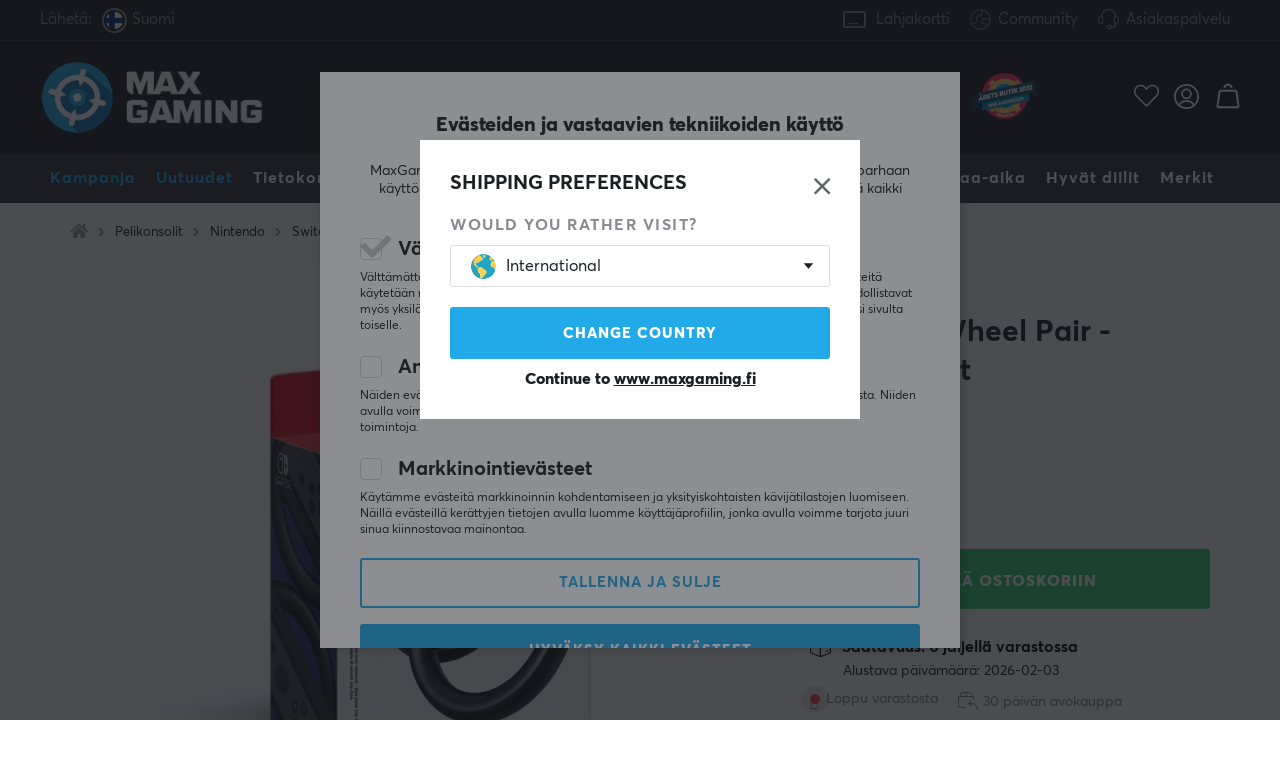

--- FILE ---
content_type: text/html; charset=utf-8
request_url: https://www.google.com/recaptcha/api2/anchor?ar=1&k=6LeL_VgcAAAAANDxfVgsAUWpaIMU1OcKy7PV52vU&co=aHR0cHM6Ly93d3cubWF4Z2FtaW5nLmZpOjQ0Mw..&hl=en&v=N67nZn4AqZkNcbeMu4prBgzg&size=normal&anchor-ms=20000&execute-ms=30000&cb=5956qvfw5k6d
body_size: 49442
content:
<!DOCTYPE HTML><html dir="ltr" lang="en"><head><meta http-equiv="Content-Type" content="text/html; charset=UTF-8">
<meta http-equiv="X-UA-Compatible" content="IE=edge">
<title>reCAPTCHA</title>
<style type="text/css">
/* cyrillic-ext */
@font-face {
  font-family: 'Roboto';
  font-style: normal;
  font-weight: 400;
  font-stretch: 100%;
  src: url(//fonts.gstatic.com/s/roboto/v48/KFO7CnqEu92Fr1ME7kSn66aGLdTylUAMa3GUBHMdazTgWw.woff2) format('woff2');
  unicode-range: U+0460-052F, U+1C80-1C8A, U+20B4, U+2DE0-2DFF, U+A640-A69F, U+FE2E-FE2F;
}
/* cyrillic */
@font-face {
  font-family: 'Roboto';
  font-style: normal;
  font-weight: 400;
  font-stretch: 100%;
  src: url(//fonts.gstatic.com/s/roboto/v48/KFO7CnqEu92Fr1ME7kSn66aGLdTylUAMa3iUBHMdazTgWw.woff2) format('woff2');
  unicode-range: U+0301, U+0400-045F, U+0490-0491, U+04B0-04B1, U+2116;
}
/* greek-ext */
@font-face {
  font-family: 'Roboto';
  font-style: normal;
  font-weight: 400;
  font-stretch: 100%;
  src: url(//fonts.gstatic.com/s/roboto/v48/KFO7CnqEu92Fr1ME7kSn66aGLdTylUAMa3CUBHMdazTgWw.woff2) format('woff2');
  unicode-range: U+1F00-1FFF;
}
/* greek */
@font-face {
  font-family: 'Roboto';
  font-style: normal;
  font-weight: 400;
  font-stretch: 100%;
  src: url(//fonts.gstatic.com/s/roboto/v48/KFO7CnqEu92Fr1ME7kSn66aGLdTylUAMa3-UBHMdazTgWw.woff2) format('woff2');
  unicode-range: U+0370-0377, U+037A-037F, U+0384-038A, U+038C, U+038E-03A1, U+03A3-03FF;
}
/* math */
@font-face {
  font-family: 'Roboto';
  font-style: normal;
  font-weight: 400;
  font-stretch: 100%;
  src: url(//fonts.gstatic.com/s/roboto/v48/KFO7CnqEu92Fr1ME7kSn66aGLdTylUAMawCUBHMdazTgWw.woff2) format('woff2');
  unicode-range: U+0302-0303, U+0305, U+0307-0308, U+0310, U+0312, U+0315, U+031A, U+0326-0327, U+032C, U+032F-0330, U+0332-0333, U+0338, U+033A, U+0346, U+034D, U+0391-03A1, U+03A3-03A9, U+03B1-03C9, U+03D1, U+03D5-03D6, U+03F0-03F1, U+03F4-03F5, U+2016-2017, U+2034-2038, U+203C, U+2040, U+2043, U+2047, U+2050, U+2057, U+205F, U+2070-2071, U+2074-208E, U+2090-209C, U+20D0-20DC, U+20E1, U+20E5-20EF, U+2100-2112, U+2114-2115, U+2117-2121, U+2123-214F, U+2190, U+2192, U+2194-21AE, U+21B0-21E5, U+21F1-21F2, U+21F4-2211, U+2213-2214, U+2216-22FF, U+2308-230B, U+2310, U+2319, U+231C-2321, U+2336-237A, U+237C, U+2395, U+239B-23B7, U+23D0, U+23DC-23E1, U+2474-2475, U+25AF, U+25B3, U+25B7, U+25BD, U+25C1, U+25CA, U+25CC, U+25FB, U+266D-266F, U+27C0-27FF, U+2900-2AFF, U+2B0E-2B11, U+2B30-2B4C, U+2BFE, U+3030, U+FF5B, U+FF5D, U+1D400-1D7FF, U+1EE00-1EEFF;
}
/* symbols */
@font-face {
  font-family: 'Roboto';
  font-style: normal;
  font-weight: 400;
  font-stretch: 100%;
  src: url(//fonts.gstatic.com/s/roboto/v48/KFO7CnqEu92Fr1ME7kSn66aGLdTylUAMaxKUBHMdazTgWw.woff2) format('woff2');
  unicode-range: U+0001-000C, U+000E-001F, U+007F-009F, U+20DD-20E0, U+20E2-20E4, U+2150-218F, U+2190, U+2192, U+2194-2199, U+21AF, U+21E6-21F0, U+21F3, U+2218-2219, U+2299, U+22C4-22C6, U+2300-243F, U+2440-244A, U+2460-24FF, U+25A0-27BF, U+2800-28FF, U+2921-2922, U+2981, U+29BF, U+29EB, U+2B00-2BFF, U+4DC0-4DFF, U+FFF9-FFFB, U+10140-1018E, U+10190-1019C, U+101A0, U+101D0-101FD, U+102E0-102FB, U+10E60-10E7E, U+1D2C0-1D2D3, U+1D2E0-1D37F, U+1F000-1F0FF, U+1F100-1F1AD, U+1F1E6-1F1FF, U+1F30D-1F30F, U+1F315, U+1F31C, U+1F31E, U+1F320-1F32C, U+1F336, U+1F378, U+1F37D, U+1F382, U+1F393-1F39F, U+1F3A7-1F3A8, U+1F3AC-1F3AF, U+1F3C2, U+1F3C4-1F3C6, U+1F3CA-1F3CE, U+1F3D4-1F3E0, U+1F3ED, U+1F3F1-1F3F3, U+1F3F5-1F3F7, U+1F408, U+1F415, U+1F41F, U+1F426, U+1F43F, U+1F441-1F442, U+1F444, U+1F446-1F449, U+1F44C-1F44E, U+1F453, U+1F46A, U+1F47D, U+1F4A3, U+1F4B0, U+1F4B3, U+1F4B9, U+1F4BB, U+1F4BF, U+1F4C8-1F4CB, U+1F4D6, U+1F4DA, U+1F4DF, U+1F4E3-1F4E6, U+1F4EA-1F4ED, U+1F4F7, U+1F4F9-1F4FB, U+1F4FD-1F4FE, U+1F503, U+1F507-1F50B, U+1F50D, U+1F512-1F513, U+1F53E-1F54A, U+1F54F-1F5FA, U+1F610, U+1F650-1F67F, U+1F687, U+1F68D, U+1F691, U+1F694, U+1F698, U+1F6AD, U+1F6B2, U+1F6B9-1F6BA, U+1F6BC, U+1F6C6-1F6CF, U+1F6D3-1F6D7, U+1F6E0-1F6EA, U+1F6F0-1F6F3, U+1F6F7-1F6FC, U+1F700-1F7FF, U+1F800-1F80B, U+1F810-1F847, U+1F850-1F859, U+1F860-1F887, U+1F890-1F8AD, U+1F8B0-1F8BB, U+1F8C0-1F8C1, U+1F900-1F90B, U+1F93B, U+1F946, U+1F984, U+1F996, U+1F9E9, U+1FA00-1FA6F, U+1FA70-1FA7C, U+1FA80-1FA89, U+1FA8F-1FAC6, U+1FACE-1FADC, U+1FADF-1FAE9, U+1FAF0-1FAF8, U+1FB00-1FBFF;
}
/* vietnamese */
@font-face {
  font-family: 'Roboto';
  font-style: normal;
  font-weight: 400;
  font-stretch: 100%;
  src: url(//fonts.gstatic.com/s/roboto/v48/KFO7CnqEu92Fr1ME7kSn66aGLdTylUAMa3OUBHMdazTgWw.woff2) format('woff2');
  unicode-range: U+0102-0103, U+0110-0111, U+0128-0129, U+0168-0169, U+01A0-01A1, U+01AF-01B0, U+0300-0301, U+0303-0304, U+0308-0309, U+0323, U+0329, U+1EA0-1EF9, U+20AB;
}
/* latin-ext */
@font-face {
  font-family: 'Roboto';
  font-style: normal;
  font-weight: 400;
  font-stretch: 100%;
  src: url(//fonts.gstatic.com/s/roboto/v48/KFO7CnqEu92Fr1ME7kSn66aGLdTylUAMa3KUBHMdazTgWw.woff2) format('woff2');
  unicode-range: U+0100-02BA, U+02BD-02C5, U+02C7-02CC, U+02CE-02D7, U+02DD-02FF, U+0304, U+0308, U+0329, U+1D00-1DBF, U+1E00-1E9F, U+1EF2-1EFF, U+2020, U+20A0-20AB, U+20AD-20C0, U+2113, U+2C60-2C7F, U+A720-A7FF;
}
/* latin */
@font-face {
  font-family: 'Roboto';
  font-style: normal;
  font-weight: 400;
  font-stretch: 100%;
  src: url(//fonts.gstatic.com/s/roboto/v48/KFO7CnqEu92Fr1ME7kSn66aGLdTylUAMa3yUBHMdazQ.woff2) format('woff2');
  unicode-range: U+0000-00FF, U+0131, U+0152-0153, U+02BB-02BC, U+02C6, U+02DA, U+02DC, U+0304, U+0308, U+0329, U+2000-206F, U+20AC, U+2122, U+2191, U+2193, U+2212, U+2215, U+FEFF, U+FFFD;
}
/* cyrillic-ext */
@font-face {
  font-family: 'Roboto';
  font-style: normal;
  font-weight: 500;
  font-stretch: 100%;
  src: url(//fonts.gstatic.com/s/roboto/v48/KFO7CnqEu92Fr1ME7kSn66aGLdTylUAMa3GUBHMdazTgWw.woff2) format('woff2');
  unicode-range: U+0460-052F, U+1C80-1C8A, U+20B4, U+2DE0-2DFF, U+A640-A69F, U+FE2E-FE2F;
}
/* cyrillic */
@font-face {
  font-family: 'Roboto';
  font-style: normal;
  font-weight: 500;
  font-stretch: 100%;
  src: url(//fonts.gstatic.com/s/roboto/v48/KFO7CnqEu92Fr1ME7kSn66aGLdTylUAMa3iUBHMdazTgWw.woff2) format('woff2');
  unicode-range: U+0301, U+0400-045F, U+0490-0491, U+04B0-04B1, U+2116;
}
/* greek-ext */
@font-face {
  font-family: 'Roboto';
  font-style: normal;
  font-weight: 500;
  font-stretch: 100%;
  src: url(//fonts.gstatic.com/s/roboto/v48/KFO7CnqEu92Fr1ME7kSn66aGLdTylUAMa3CUBHMdazTgWw.woff2) format('woff2');
  unicode-range: U+1F00-1FFF;
}
/* greek */
@font-face {
  font-family: 'Roboto';
  font-style: normal;
  font-weight: 500;
  font-stretch: 100%;
  src: url(//fonts.gstatic.com/s/roboto/v48/KFO7CnqEu92Fr1ME7kSn66aGLdTylUAMa3-UBHMdazTgWw.woff2) format('woff2');
  unicode-range: U+0370-0377, U+037A-037F, U+0384-038A, U+038C, U+038E-03A1, U+03A3-03FF;
}
/* math */
@font-face {
  font-family: 'Roboto';
  font-style: normal;
  font-weight: 500;
  font-stretch: 100%;
  src: url(//fonts.gstatic.com/s/roboto/v48/KFO7CnqEu92Fr1ME7kSn66aGLdTylUAMawCUBHMdazTgWw.woff2) format('woff2');
  unicode-range: U+0302-0303, U+0305, U+0307-0308, U+0310, U+0312, U+0315, U+031A, U+0326-0327, U+032C, U+032F-0330, U+0332-0333, U+0338, U+033A, U+0346, U+034D, U+0391-03A1, U+03A3-03A9, U+03B1-03C9, U+03D1, U+03D5-03D6, U+03F0-03F1, U+03F4-03F5, U+2016-2017, U+2034-2038, U+203C, U+2040, U+2043, U+2047, U+2050, U+2057, U+205F, U+2070-2071, U+2074-208E, U+2090-209C, U+20D0-20DC, U+20E1, U+20E5-20EF, U+2100-2112, U+2114-2115, U+2117-2121, U+2123-214F, U+2190, U+2192, U+2194-21AE, U+21B0-21E5, U+21F1-21F2, U+21F4-2211, U+2213-2214, U+2216-22FF, U+2308-230B, U+2310, U+2319, U+231C-2321, U+2336-237A, U+237C, U+2395, U+239B-23B7, U+23D0, U+23DC-23E1, U+2474-2475, U+25AF, U+25B3, U+25B7, U+25BD, U+25C1, U+25CA, U+25CC, U+25FB, U+266D-266F, U+27C0-27FF, U+2900-2AFF, U+2B0E-2B11, U+2B30-2B4C, U+2BFE, U+3030, U+FF5B, U+FF5D, U+1D400-1D7FF, U+1EE00-1EEFF;
}
/* symbols */
@font-face {
  font-family: 'Roboto';
  font-style: normal;
  font-weight: 500;
  font-stretch: 100%;
  src: url(//fonts.gstatic.com/s/roboto/v48/KFO7CnqEu92Fr1ME7kSn66aGLdTylUAMaxKUBHMdazTgWw.woff2) format('woff2');
  unicode-range: U+0001-000C, U+000E-001F, U+007F-009F, U+20DD-20E0, U+20E2-20E4, U+2150-218F, U+2190, U+2192, U+2194-2199, U+21AF, U+21E6-21F0, U+21F3, U+2218-2219, U+2299, U+22C4-22C6, U+2300-243F, U+2440-244A, U+2460-24FF, U+25A0-27BF, U+2800-28FF, U+2921-2922, U+2981, U+29BF, U+29EB, U+2B00-2BFF, U+4DC0-4DFF, U+FFF9-FFFB, U+10140-1018E, U+10190-1019C, U+101A0, U+101D0-101FD, U+102E0-102FB, U+10E60-10E7E, U+1D2C0-1D2D3, U+1D2E0-1D37F, U+1F000-1F0FF, U+1F100-1F1AD, U+1F1E6-1F1FF, U+1F30D-1F30F, U+1F315, U+1F31C, U+1F31E, U+1F320-1F32C, U+1F336, U+1F378, U+1F37D, U+1F382, U+1F393-1F39F, U+1F3A7-1F3A8, U+1F3AC-1F3AF, U+1F3C2, U+1F3C4-1F3C6, U+1F3CA-1F3CE, U+1F3D4-1F3E0, U+1F3ED, U+1F3F1-1F3F3, U+1F3F5-1F3F7, U+1F408, U+1F415, U+1F41F, U+1F426, U+1F43F, U+1F441-1F442, U+1F444, U+1F446-1F449, U+1F44C-1F44E, U+1F453, U+1F46A, U+1F47D, U+1F4A3, U+1F4B0, U+1F4B3, U+1F4B9, U+1F4BB, U+1F4BF, U+1F4C8-1F4CB, U+1F4D6, U+1F4DA, U+1F4DF, U+1F4E3-1F4E6, U+1F4EA-1F4ED, U+1F4F7, U+1F4F9-1F4FB, U+1F4FD-1F4FE, U+1F503, U+1F507-1F50B, U+1F50D, U+1F512-1F513, U+1F53E-1F54A, U+1F54F-1F5FA, U+1F610, U+1F650-1F67F, U+1F687, U+1F68D, U+1F691, U+1F694, U+1F698, U+1F6AD, U+1F6B2, U+1F6B9-1F6BA, U+1F6BC, U+1F6C6-1F6CF, U+1F6D3-1F6D7, U+1F6E0-1F6EA, U+1F6F0-1F6F3, U+1F6F7-1F6FC, U+1F700-1F7FF, U+1F800-1F80B, U+1F810-1F847, U+1F850-1F859, U+1F860-1F887, U+1F890-1F8AD, U+1F8B0-1F8BB, U+1F8C0-1F8C1, U+1F900-1F90B, U+1F93B, U+1F946, U+1F984, U+1F996, U+1F9E9, U+1FA00-1FA6F, U+1FA70-1FA7C, U+1FA80-1FA89, U+1FA8F-1FAC6, U+1FACE-1FADC, U+1FADF-1FAE9, U+1FAF0-1FAF8, U+1FB00-1FBFF;
}
/* vietnamese */
@font-face {
  font-family: 'Roboto';
  font-style: normal;
  font-weight: 500;
  font-stretch: 100%;
  src: url(//fonts.gstatic.com/s/roboto/v48/KFO7CnqEu92Fr1ME7kSn66aGLdTylUAMa3OUBHMdazTgWw.woff2) format('woff2');
  unicode-range: U+0102-0103, U+0110-0111, U+0128-0129, U+0168-0169, U+01A0-01A1, U+01AF-01B0, U+0300-0301, U+0303-0304, U+0308-0309, U+0323, U+0329, U+1EA0-1EF9, U+20AB;
}
/* latin-ext */
@font-face {
  font-family: 'Roboto';
  font-style: normal;
  font-weight: 500;
  font-stretch: 100%;
  src: url(//fonts.gstatic.com/s/roboto/v48/KFO7CnqEu92Fr1ME7kSn66aGLdTylUAMa3KUBHMdazTgWw.woff2) format('woff2');
  unicode-range: U+0100-02BA, U+02BD-02C5, U+02C7-02CC, U+02CE-02D7, U+02DD-02FF, U+0304, U+0308, U+0329, U+1D00-1DBF, U+1E00-1E9F, U+1EF2-1EFF, U+2020, U+20A0-20AB, U+20AD-20C0, U+2113, U+2C60-2C7F, U+A720-A7FF;
}
/* latin */
@font-face {
  font-family: 'Roboto';
  font-style: normal;
  font-weight: 500;
  font-stretch: 100%;
  src: url(//fonts.gstatic.com/s/roboto/v48/KFO7CnqEu92Fr1ME7kSn66aGLdTylUAMa3yUBHMdazQ.woff2) format('woff2');
  unicode-range: U+0000-00FF, U+0131, U+0152-0153, U+02BB-02BC, U+02C6, U+02DA, U+02DC, U+0304, U+0308, U+0329, U+2000-206F, U+20AC, U+2122, U+2191, U+2193, U+2212, U+2215, U+FEFF, U+FFFD;
}
/* cyrillic-ext */
@font-face {
  font-family: 'Roboto';
  font-style: normal;
  font-weight: 900;
  font-stretch: 100%;
  src: url(//fonts.gstatic.com/s/roboto/v48/KFO7CnqEu92Fr1ME7kSn66aGLdTylUAMa3GUBHMdazTgWw.woff2) format('woff2');
  unicode-range: U+0460-052F, U+1C80-1C8A, U+20B4, U+2DE0-2DFF, U+A640-A69F, U+FE2E-FE2F;
}
/* cyrillic */
@font-face {
  font-family: 'Roboto';
  font-style: normal;
  font-weight: 900;
  font-stretch: 100%;
  src: url(//fonts.gstatic.com/s/roboto/v48/KFO7CnqEu92Fr1ME7kSn66aGLdTylUAMa3iUBHMdazTgWw.woff2) format('woff2');
  unicode-range: U+0301, U+0400-045F, U+0490-0491, U+04B0-04B1, U+2116;
}
/* greek-ext */
@font-face {
  font-family: 'Roboto';
  font-style: normal;
  font-weight: 900;
  font-stretch: 100%;
  src: url(//fonts.gstatic.com/s/roboto/v48/KFO7CnqEu92Fr1ME7kSn66aGLdTylUAMa3CUBHMdazTgWw.woff2) format('woff2');
  unicode-range: U+1F00-1FFF;
}
/* greek */
@font-face {
  font-family: 'Roboto';
  font-style: normal;
  font-weight: 900;
  font-stretch: 100%;
  src: url(//fonts.gstatic.com/s/roboto/v48/KFO7CnqEu92Fr1ME7kSn66aGLdTylUAMa3-UBHMdazTgWw.woff2) format('woff2');
  unicode-range: U+0370-0377, U+037A-037F, U+0384-038A, U+038C, U+038E-03A1, U+03A3-03FF;
}
/* math */
@font-face {
  font-family: 'Roboto';
  font-style: normal;
  font-weight: 900;
  font-stretch: 100%;
  src: url(//fonts.gstatic.com/s/roboto/v48/KFO7CnqEu92Fr1ME7kSn66aGLdTylUAMawCUBHMdazTgWw.woff2) format('woff2');
  unicode-range: U+0302-0303, U+0305, U+0307-0308, U+0310, U+0312, U+0315, U+031A, U+0326-0327, U+032C, U+032F-0330, U+0332-0333, U+0338, U+033A, U+0346, U+034D, U+0391-03A1, U+03A3-03A9, U+03B1-03C9, U+03D1, U+03D5-03D6, U+03F0-03F1, U+03F4-03F5, U+2016-2017, U+2034-2038, U+203C, U+2040, U+2043, U+2047, U+2050, U+2057, U+205F, U+2070-2071, U+2074-208E, U+2090-209C, U+20D0-20DC, U+20E1, U+20E5-20EF, U+2100-2112, U+2114-2115, U+2117-2121, U+2123-214F, U+2190, U+2192, U+2194-21AE, U+21B0-21E5, U+21F1-21F2, U+21F4-2211, U+2213-2214, U+2216-22FF, U+2308-230B, U+2310, U+2319, U+231C-2321, U+2336-237A, U+237C, U+2395, U+239B-23B7, U+23D0, U+23DC-23E1, U+2474-2475, U+25AF, U+25B3, U+25B7, U+25BD, U+25C1, U+25CA, U+25CC, U+25FB, U+266D-266F, U+27C0-27FF, U+2900-2AFF, U+2B0E-2B11, U+2B30-2B4C, U+2BFE, U+3030, U+FF5B, U+FF5D, U+1D400-1D7FF, U+1EE00-1EEFF;
}
/* symbols */
@font-face {
  font-family: 'Roboto';
  font-style: normal;
  font-weight: 900;
  font-stretch: 100%;
  src: url(//fonts.gstatic.com/s/roboto/v48/KFO7CnqEu92Fr1ME7kSn66aGLdTylUAMaxKUBHMdazTgWw.woff2) format('woff2');
  unicode-range: U+0001-000C, U+000E-001F, U+007F-009F, U+20DD-20E0, U+20E2-20E4, U+2150-218F, U+2190, U+2192, U+2194-2199, U+21AF, U+21E6-21F0, U+21F3, U+2218-2219, U+2299, U+22C4-22C6, U+2300-243F, U+2440-244A, U+2460-24FF, U+25A0-27BF, U+2800-28FF, U+2921-2922, U+2981, U+29BF, U+29EB, U+2B00-2BFF, U+4DC0-4DFF, U+FFF9-FFFB, U+10140-1018E, U+10190-1019C, U+101A0, U+101D0-101FD, U+102E0-102FB, U+10E60-10E7E, U+1D2C0-1D2D3, U+1D2E0-1D37F, U+1F000-1F0FF, U+1F100-1F1AD, U+1F1E6-1F1FF, U+1F30D-1F30F, U+1F315, U+1F31C, U+1F31E, U+1F320-1F32C, U+1F336, U+1F378, U+1F37D, U+1F382, U+1F393-1F39F, U+1F3A7-1F3A8, U+1F3AC-1F3AF, U+1F3C2, U+1F3C4-1F3C6, U+1F3CA-1F3CE, U+1F3D4-1F3E0, U+1F3ED, U+1F3F1-1F3F3, U+1F3F5-1F3F7, U+1F408, U+1F415, U+1F41F, U+1F426, U+1F43F, U+1F441-1F442, U+1F444, U+1F446-1F449, U+1F44C-1F44E, U+1F453, U+1F46A, U+1F47D, U+1F4A3, U+1F4B0, U+1F4B3, U+1F4B9, U+1F4BB, U+1F4BF, U+1F4C8-1F4CB, U+1F4D6, U+1F4DA, U+1F4DF, U+1F4E3-1F4E6, U+1F4EA-1F4ED, U+1F4F7, U+1F4F9-1F4FB, U+1F4FD-1F4FE, U+1F503, U+1F507-1F50B, U+1F50D, U+1F512-1F513, U+1F53E-1F54A, U+1F54F-1F5FA, U+1F610, U+1F650-1F67F, U+1F687, U+1F68D, U+1F691, U+1F694, U+1F698, U+1F6AD, U+1F6B2, U+1F6B9-1F6BA, U+1F6BC, U+1F6C6-1F6CF, U+1F6D3-1F6D7, U+1F6E0-1F6EA, U+1F6F0-1F6F3, U+1F6F7-1F6FC, U+1F700-1F7FF, U+1F800-1F80B, U+1F810-1F847, U+1F850-1F859, U+1F860-1F887, U+1F890-1F8AD, U+1F8B0-1F8BB, U+1F8C0-1F8C1, U+1F900-1F90B, U+1F93B, U+1F946, U+1F984, U+1F996, U+1F9E9, U+1FA00-1FA6F, U+1FA70-1FA7C, U+1FA80-1FA89, U+1FA8F-1FAC6, U+1FACE-1FADC, U+1FADF-1FAE9, U+1FAF0-1FAF8, U+1FB00-1FBFF;
}
/* vietnamese */
@font-face {
  font-family: 'Roboto';
  font-style: normal;
  font-weight: 900;
  font-stretch: 100%;
  src: url(//fonts.gstatic.com/s/roboto/v48/KFO7CnqEu92Fr1ME7kSn66aGLdTylUAMa3OUBHMdazTgWw.woff2) format('woff2');
  unicode-range: U+0102-0103, U+0110-0111, U+0128-0129, U+0168-0169, U+01A0-01A1, U+01AF-01B0, U+0300-0301, U+0303-0304, U+0308-0309, U+0323, U+0329, U+1EA0-1EF9, U+20AB;
}
/* latin-ext */
@font-face {
  font-family: 'Roboto';
  font-style: normal;
  font-weight: 900;
  font-stretch: 100%;
  src: url(//fonts.gstatic.com/s/roboto/v48/KFO7CnqEu92Fr1ME7kSn66aGLdTylUAMa3KUBHMdazTgWw.woff2) format('woff2');
  unicode-range: U+0100-02BA, U+02BD-02C5, U+02C7-02CC, U+02CE-02D7, U+02DD-02FF, U+0304, U+0308, U+0329, U+1D00-1DBF, U+1E00-1E9F, U+1EF2-1EFF, U+2020, U+20A0-20AB, U+20AD-20C0, U+2113, U+2C60-2C7F, U+A720-A7FF;
}
/* latin */
@font-face {
  font-family: 'Roboto';
  font-style: normal;
  font-weight: 900;
  font-stretch: 100%;
  src: url(//fonts.gstatic.com/s/roboto/v48/KFO7CnqEu92Fr1ME7kSn66aGLdTylUAMa3yUBHMdazQ.woff2) format('woff2');
  unicode-range: U+0000-00FF, U+0131, U+0152-0153, U+02BB-02BC, U+02C6, U+02DA, U+02DC, U+0304, U+0308, U+0329, U+2000-206F, U+20AC, U+2122, U+2191, U+2193, U+2212, U+2215, U+FEFF, U+FFFD;
}

</style>
<link rel="stylesheet" type="text/css" href="https://www.gstatic.com/recaptcha/releases/N67nZn4AqZkNcbeMu4prBgzg/styles__ltr.css">
<script nonce="R-tBlz4C01Z10UFP1blt4g" type="text/javascript">window['__recaptcha_api'] = 'https://www.google.com/recaptcha/api2/';</script>
<script type="text/javascript" src="https://www.gstatic.com/recaptcha/releases/N67nZn4AqZkNcbeMu4prBgzg/recaptcha__en.js" nonce="R-tBlz4C01Z10UFP1blt4g">
      
    </script></head>
<body><div id="rc-anchor-alert" class="rc-anchor-alert"></div>
<input type="hidden" id="recaptcha-token" value="[base64]">
<script type="text/javascript" nonce="R-tBlz4C01Z10UFP1blt4g">
      recaptcha.anchor.Main.init("[\x22ainput\x22,[\x22bgdata\x22,\x22\x22,\[base64]/[base64]/MjU1Ong/[base64]/[base64]/[base64]/[base64]/[base64]/[base64]/[base64]/[base64]/[base64]/[base64]/[base64]/[base64]/[base64]/[base64]/[base64]\\u003d\x22,\[base64]\x22,\[base64]/CkWopDMOqZnDDslLCscKKwo3ClsK8TXYzwovDm8K8wowyw7Atw7nDiDzCpsKsw7F3w5Vtw5FAwoZ+HcKlCUTDicOGwrLDtsO7AMKdw7DDm38SfMOuY2/Dr3J2R8KJKcOnw6ZUeWJLwoc6wpTCj8OqSEXDrMKSPcO8HMOIw5HCkzJ/YsKfwqpiN1nCtDfCgiDDrcKVwrZuGm7Cn8KgwqzDvhFfYsOSw73DgMKFSGLDocORwr4KCnF1w4csw7HDicOyCcOWw5zCvcKpw4MWw4xvwqUAw7LDvcK3RcOVRkTCm8KWblQtC1rCoChVbTnCpMKoYsOpwqwBw5Frw5xMw43CtcKdwoJ0w6/CqMKow6h4w6HDisOkwpstBMO1NcOtSMOZCnZFMQTChsOLB8Kkw4fDnMKhw7XCoEY0wpPCu0MRKFHCk3fDhF7Cg8OzRB7ChcK/CQETw4PCjsKiwqR/TMKEw7cuw5oMwoYcCShUV8KywrhowpLCmlPDh8K+HQDCqRnDjcKTwpVxfUZQIRrCs8OVFcKnbcKPVcOcw5QWwqvDssOgE8OqwoBIIsOtBH7DszlZwqzCjcOlw5kDw7zCm8K4wrc5e8KeacKrKcKke8OMFzDDkAhHw6BIwoTDoD5xwr/[base64]/w54Pw5HCkTVlFhvCl8OMw5xRccKxw6TDlMKpw4jChhoTwqZ4ShclXHorw4Bqwpllw4RGNsKSK8O4w6zDnXxZKcO2w6/Di8O3BWVJw43CmWrDskXDgiXCp8KfQDJdNcOcYMOzw4hOw7zCmXjCrsO2w6rCnMOsw7kQc0x+b8OHZjPCjcOrEBl+w5AzwpTDhsOmw5fCuMOfwrLClxNXw4TClMKFwr5kwqLDjCJ+wpXDt8Kow6N5wr08CcK7OcOOw4PDpk5Gcy9dwrrDgMKfwpfCnnjDlnXCpA/CmHXCuSbDt01ZwrYoYBPCgMKqw6fCusKGwrVsIwPCkcOLw7PCpWxfCMKnw6/Cmmd9wpN4I2Jywr4YDUDDv1cPw5k3KndTwqfCiGQxwql4V8KHQyzDlUvCgcO/w5TDvsK6X8Ktwr4vwrnCmMK7wpRSMsOiwpvDnMOTLcKGTSvDpsOWLSrDsXNMMsKgwrLCncOnZ8KoMcKZwpDCoBvDlyLDnizCkTbCg8O1GRw1w6Z/w4TDs8K6C1/DgSTClnV/w5vCmsK4CsK1wqUGw7MgwoTCscODV8K1EnHCmsKjw6bDrzfCkVrDgcO9w7hGOMOuc1gkTMKaG8KkL8KEIFImM8KewqYGKmbClMKFS8OOw4AFwqEUUDEsw7dawqLDo8KIR8OawrU+w4nDkcKfwpfDnWosc8KvwqrDuk7ClsOXw7o5wptfwr/Cv8Oyw7DCsxhqw55Rwp5Kw4vCngzDp0xvbkB2CcKiwqIRG8OIw4jDsDrDh8OIw5BHYcOqdUzCusKOKiAzUiM2wqtmwrVNcF7DgcOLeWvDmsOcLkU6w4swOMOsw57DlT3Cj3LDii3Dj8OAw5/DvMOAQMKERWTDv21Kw6hMdsKgw5I/w7YoG8OCBi/DgsKSbMKnw5DDpMKmVUYYEMOhwrnDg2hCw5PCpEPCi8OcPsOSCCPDnxrDnQjDssOsNFbDsxQ/[base64]/Do8OzCcOAwrDCijjCmxpzSsODHQ5AFcO8w5Nxw6MiwrTCu8OAIAhSw4zCvgXDjcKRVglQw5XCvhjCjcO1woHDmXfCryMVFWHDig4yJMKMwo3CpjvDksOJPAvCpRtgBURyR8KIeE/[base64]/Cun/DhErCs8O/[base64]/DkcOYKhbDmSrDsiIsw7HDrMO+enrCgWxbf3jCjHUNw7klTMO/XzTCrAfDlsOKfFwbK3bChQACw7AeaV00wo5UwrM/XkPDoMO4woPCrnUiNsKSCMK+RMOBCFo2McKILMKCwpAcw5zCiR9sKxzDgDoQEMKiGXhXLwYKJUs8WBLCqWTClXHDiFRaw6Qgwr4oXMOuNQkoMsOow57Cs8O/w6nCtlJow7w9QsKRJMORfmrCh1hXw5dTLUnDrQbCgcOUw5nChk9HYj3DnmgZfsOQw69WMDdtXG1WUDlJPinCpHrCk8KPGzLDlizDmhrCrFzDtx/DhWfCmDfDk8OlDcKbGXjDq8OEXmsSEAcBJDPCgkEVYiVuQcK8w7nDocOnZsOvfsOgKMKRZRAreG1Rw5rCmMKqGHx9w7TDm3bCosOsw7vDnF/ComAEw4hbwpoONMKzwr7DoHZtwqjDvn3CpMKsA8OCw58/HsKbfghFV8KrwrtOw6zCmR7DmMOOwoDDnMKawqxDw77CnlbDgMKgHMKDw7HCp8ObwrHCh2vDvX1kcE7CsAgjw6sYwqPDvzPDkcOhw5/DoTwZOsKCw5bClMK5AcOiwoc0w53DscORw57DpsOYwo/DksOdMV8HQz0Nw59NKsKgAMOIWU56djkWw7LDgsOLwp9fwr7DrD0jw4UZwq/CnDDCiRNEwqLDgALCpsKJRhRzVjbClMOqesOZwqobeMO5wozChRPDisKwJ8OnDmDDqQcfwo7CpS/[base64]/Ct8Kgwq/DhQDClsOZWMKAZMKZdsOfRgkoVcKPw7HCrAh0w5gLWU3DlQfCrCjDvcORUgIyw7vClsKfwrjCs8K7w6Yawrxow7dFw4kywpMiwoTDu8Kzw4NcwoFJVWPCtcK4wp8Zw7B3w6thYsO3CcK/wrvDicOhw61lcV/[base64]/DsR/CsS0rHcKXAsOCZ3pPwqNUTsK+PsOfbwprAF3DoyPDrBfDgSvDhMK/[base64]/CrWl3w4zDrcO7wpzCuEIqYwbCs8Kuw5A+EF1gBMKlCSpGw4BXwqIpTlLDuMOfNcO6wqhAw7hawqILw5xJwpwxw4HCln/CqU8xM8OlAz4WacOTIMO4EyXDkCxLDHxBNyYbCcKYwr9Bw70pwrvDlMOfMcKFJ8OjwpvCtsOHaFLDs8KCw6XDqS0kwodbw4zCtcKmbMKDMcODPS5Vwq5yc8OBDTU3wp7DtxHDuFg6wq98ImPDscK/JUNZLiXDusOZwp8vEcKJw4rChsOUw7LDihMcXmzCkcKmwqXDqV87wpTDs8OowoYywqrDnMK6wrTCj8KfVhYawqLCn1PDmlw5wo3Cq8KywqQUJsK1w6dTKcKAwoIOEsKOwr3Dr8KKesO/B8KMw6TCn1jDi8OAw7Q1TcOBLsKtXsOTw7nCv8O1NMO1VSTDixYPw7xXw5PDpsObB8K7Q8OFNcKJNFMgBijCszjDmMOHXBgYwrUCw5rDhREnNAvCtiddUMO+B8ONw7nDpMO/wpPCiSzCpULDl3dSw77CsyXCgMOXwpjCmCPDnsKnwpVyw6B0wqcuw4czcwfDogbDp18bw5zCiQIYAsOOwpUdwpZ7KsKkw7/CjsOmCsKpwqjDlDjCuB7CvATDtsKzdjsNwoFTe2FEwpzCrXQTNgfCm8KjM8KYNXfDkMOxZcOXWMKUY1XDpjvCiMOxRWMzfMO2YcKGw7PDn2LDpVMxwp/DpsO1f8O3w7DCu3nDlMKQw67DssK6fcO7wq/DuEd4w6pocMKmw6PDtCRcQUXCmzVFw7zDncK+dMORwo/DuMKYO8Onw7FLQcKyTMK6OsOvDGMwwo1XwrNLwqJpwrLDukRNwpZPY0bCrlMzwpzDtMOlD1M5eSJHRRTCl8O4wr/DmSNFw5kVOS9eO1NXwrUBdVIrPkBVUF/ClSlEw7/DqzDCi8Kew7/CjiFtDVsYwqnCm0jDu8OFwrVhw6Rvw6rCj8KJwrAkEiDDh8K7wpIJwrFFwoDDrsK0w6rDmGViVSJIw5kGDlY5Bw/DucKQw6htcVIVX1V7w77CsBHDhT/Duh7Du3jDjsKOQTcuwpHDpAZDw5LCm8OcBBDDi8OQVcKuwoxtd8K1w6tJLx3Dr3PDiybDi0UGwrB/w6AuesKhw7wiwotcLUdXw6vCrWvDhVg1wrxKey7DhsOLbC5bwrAvW8O3EsOgwoDDscK+dEJEwrkBwrpiI8Kaw40XBMKlwphaNcKww450a8O5w595FcKiVMORAMO9SMKPKMOVYjbChMK1wrxAwp3DmGDCk1nCnMO/wpcPXQopF33DgMKWwoTDvFjCqMOnYsKaQigDWMObwqRdGcKkw40GWsOFwoBATsO8asO1w49UKMKUBcOKwpzChmgvw68HU1TDgE3CkcOcwpDDjXdZNDbDpcOmwocgw4zDiMOQw7XDq2DCtTcvXmkoA8OmwoZtfcOnw7/[base64]/woTCksO4wrLDi3jDtcOKPcKHwoXCqwxiJHE8PFnCkcKWw5o3w7pGw7JmHMOff8KgwrLColbCjBoPwq9OP3zCv8KSwo9pXn9cK8KlwoomUsO5UWtIwqMvwoNuWH/[base64]/[base64]/MsOCw7psKiJoNWXCgsOqW20RLCDCv2o1w5rCoxBUwqPCpUXDqg5lw6jCjsORUx3ClsOKacOew65zfsOWwp9hw5RjwqPCnsO/wqwUYBbDvsOgCWkxwpLCqhVEf8OJVCfDnE95QELDucKPTVbCrMOPw6x6woPChsK6DsONeXrDnsOgZlBYIlE1TsOKMFMSw5Y6J8O7w6LClXRBLWDCkRjCuhgmWsKxwrtwf04xQT3Cj8KPw547BsKKRcOWSxtmw4h7w7fCuzLCu8KGw7PDusKBw73DqxgRwpLCnRMywo/DgcKVRMKUw7zClsKwUEbDpcKodMKXB8Oew5QgK8OEUGzDl8OaFSLDicOSwpXDuMOhasO7w7DDrAPCgsKeeMO+w6ZyWX7DucOob8K+w7Rdw4lPw5MbKsK9amlTwrR6w6wHEcKlwp7Dj3E3e8OzQzF3wrLDh8O/wrQGw40Sw6QtwpDDq8O/YsO7VsOTwpJww7bCslbDgMOvDE4uV8O9CMOjDFFWCHjCuMOhAcK7w4Y0ZMKFw757w4ZLwrJeOMK4wrjDp8Kqwo0vHcOXUcOYM0nDmsKnwp3CgcKcwp3CjC9YHsOkwpTCjl8PwpPDv8OBBcONw6bCusOrFXsWw53DkmEPwqTDk8K2JVJLDcK5DBbDgcOywq/DmCpcOsK0DnvDucKzLTooWcO+PUpDw7DCiVQQw79Tbi7CiMKKwqTCoMOFw6LDnMK+QcOHw4jDrMKxTsO6w5fDlsKrw6DDgVsQOcOgwqjDncOOw4BmPwwDcsO/w6DDiTxbw7Bkw7LDmFp+wr/Du2/CmcK/[base64]/ak7DtCXDiEjDqMODwo1hwq10OwrDsyNMwqXChcKAw7JqY8OqcBPDuSTDn8OUw6klWcKQw4xxQsOuwobCsMKMw7nDosKXwo9XwpcNUcOzw44JwpvDl2VfIcKJwrPCsB5hw6rDmsOfRVFMw5F0wqbCucKUwr45GsKAwoI3wo/DtsOsKsKbPMOIw4gJDFzDuMOTw5E/fibDhWnCsXkNw4LDsVA6wpHDgMOIbsKrVB0+wqTDusKhB3DDp8OkDznDjG3DgAzDrD8CTMOWX8K5dcOEwo1Lw7MLw7jDr8Kowq/CojjClcKyw6UHw5XCnFfDglNPLCwoARzCscKywoMOKcOewptxwowswowZX8K5w63DmMODNClRO8ORw4lEw4rChntaNMOqGXrCj8KmHsKUU8Ogw5p3w6JEccOhHcKcTsKXw6/DoMOyw4/CrsONNGvCj8OgwoZ/w5rDpH9mwpFYwp3DmBkCwrPCp0F3wpvDg8KuNxEHA8Kuw7FNLlLDrk7Dg8KGwqQ2wqrCnkDDsMK/w7gLXTknw4QNw4zCoMKnRMK9worDqsKMw64ww5jCpsKFwoo8EcKPwoIKw4PCpQsoAycVwozDi2QewqjClcK+IMOQwpZLCcORV8OZwpIUwrrDgcOswrTClyjDiAvCsXDDnAjCqMOoV1LDqcO5w5ttfUvDrRnCuEzDqh/DtgUCwoTCuMKOJFhHwoQgw5PDr8KXwps/UMKaUsKJw5w1wo9gBcOgw6/CjMO8w7NDZMOtHynCp3XDq8KgQkjDjQ4YJMOJwp1fw5zDm8KMZzbCrnkNAsKkEMK/JTk0w5ItPsOqZMKWa8OvwrJ7w7h/[base64]/wqFpZ8KdDjXDjsKxwqctw5zDvMOZAcKmMMOicMOPX8KKwqHCocO3wozCnybCoMOXEsKWwpoFXWjCplnDlcKjw4fCoMKBw5rClFrCnsOWwo8HS8KxT8K1Tzw7wqNdw7w1Q2Q/KsKFRiTCoivDscKrEyTDkjnDqz9ZG8O8wr/DmMKFw4ZAw4opw7hIW8OWfMKQY8KKwq8EJ8KVwoA+bA/Cg8KkQsKtwofCpcOGPMKwKgHCvH5Twpl3SxzDnA4+J8KBwqnDgGDDkmxnLMOyXm3CkSjCq8OLasO/wojDn103QsO6NsK+wqQBwqDDpVLDmQNkw4/[base64]/CkcKEeAJxRVcjw7Mlwo/CiB/CvmZ8wrISGMO9ZsOWwrphTMOgEEtJwp3CncOwbcO/w7rCuXh8DsOVw4nCosOuTgrDmcO1XMO8w6XDksKyBMO2f8O0wr/Du3Usw7cFwpPDiGFic8K3VQpHw6jCqAPCqsOMXMKKRMK8w5nDmcOuF8KZw6HDhsK0wqp3YBA7wo/CicKkw7IQbsOER8K6wplAfMK6wrxUw73CnMOPc8Ofw5LDj8K+KlDDtQ/DncKsw6zCtMK2UV8jacOaf8K4w7VgwohjAFs1VwQtwrfDlAnChcKMIhbCkkbDh2gUVCbDiTITFcKXPMObBHrCllXDu8KgwpN4wrMtDxfCpMK/w6gYBnbChDPDqVJbH8O/w4fDtQxAw7XCqcOzOkIVw4/Cs8OdZWXCpnAtw61aecKiNsKcw6vDgGDDocKOwqvCpcKkwoxtc8OJwqDCmxQzw7fCl8OZfHXCvDoyRjHCk1/Dl8OFw7VzNh3DiG/DrsOcwpkew5zDo3zDln4Ywp/CvTrDhMOmQkccKDbCliXDr8KlwrLCocKeMG/CgVPCmcK5bcK/wprClCRmw54II8KGdQ99ccOiw44zwqTDjX1yVMKKHDJ4w5/CtMKIwoHDtMOuwrfCu8Kvw78CVsK9w4ldw7jCrMONPmIWw5LDrsOBwr7DocKeVsKTwq88DUsiw6QOwrt2Dldnw680BcKTw7kHBRPDuS9WUTzCr8Kcw5HChMOCw7xZdW/CmRDDshPDpcOYIwHCmh/DqcK0w48ZwrLDmsK7BcK7wo04QA5mw5PCjMOaIUE6BMO8YcKueFTCisKHwodaCMKkRxUPw7fCq8OPT8OBwoDClkDCpkMvRC95cVHDl8KJwrTCsl5DRcOrDsKOw63DjsOSacOcw6gmZMOtwqg4wp9hwqzCrMK7LMKEwpHChcKbBcOFw7fDqcOQw5vDkm/[base64]/[base64]/CsDxlwo4FCRPDuyfCiGLDuMOMQgtuw7XDuMO/[base64]/Cn8OIwotFbgrCqsK3TRg7AQ3DgMObwoNxw7/[base64]/Dig7Do8KnXxXDv8OjwpzCogQZbcK9WMOTw5FwJcKLw5zCgisdw7jCi8OePDXDkSjCmcKKwpbDmCLDhxY5fcKJazjDs03DqcOnw5NAPsKjbTllXMO+w6XDhB/DscKUW8OSw5PDosOcwp0Zb2zCtnjDo30Hw6RIw63DiMK8w4nDpsKSw5bCoi5IbsKMIUQGZmjDt1odw4bDoHvChRHCg8OcwoQxwpsKDcOFScOmXMO/[base64]/w7wbdMO3NnJhwqBvwr3CoMO9cSRCCcOjw7fCrcKDwoDDnBA9QsO0VsKHAC5iUE/[base64]/CgsKWbCjCuMKawpbCmcOsUcOfW8OREsKCSADCrsOMFzQbwo4EFsOWw6pfw5nDl8KlaUtbwqJlZcKpTsKVKRTDtzLDisKDLcO/QMORDMOdVGdwwrcxwq8Fwr9dfMKfwqrClX3DhMKOw67DlcKgwq3CjsKkw7jDq8Omw5fClk4zenoVQ8KKwqxJRynCsmPDqxbDgcOCCMKuw6V6TsKoD8KCcMKXbWBxIMOXDQ9xMR/CnRPDuiFLN8OKw4LDjcOdw7c4KnTDt3w0w7TDuxHDnXwDwqXDvsKqED7DiUXDscKhI0/[base64]/DtlLCucO6FmtNw5B9wo5awprDrlUWbGsyE8O5w4FOaiPCrcKlX8KeN8K0w4sFw4/CozHCiGHCszzDgsKhIcKAGVhONAteXMKxGMKjH8OQHVRHwpLCsDXDgcKLRMKTwrzCq8OPwpVaUMKswq/ClgrCk8KRwoTCnwUswpV0wrLCjsK4w7bCsk3DmBEqwpvDuMKCw4FGwrHDmQs8wobCo0oeMMOUIsOKw6Z/w4d3w5PCsMO2FQdAw7RKw7PCpT/DgVbDqUfDmlovwoNedcKYG0vDkxoQVUQRS8Kgw4bClgxJwp/Dp8Khw7jCl1tEMwppw6TDrGzCggcPNFlZSMKjw5tFUsOVwrnDgStVa8OVwpPCvsO/[base64]/CpiAiwozCumbDi0TDl8OybQU8w6/[base64]/w6bDocKhScO8w47Dm8KEF8OpFMKLB8OFAMOpw4vCoUo4w5gwwrUAwonDomrDgXDDhhLDrGHChRvDnwhbdmgKworCqE/DncKsFiMcLxrDmcKmQn7DjhfDlBzCmcKRw4jDusK9BUnDqhMOwoM9w75PwoJGwoBaRcKDLldvJnzCh8K9wq1Xw5AtL8OrwoFbw57DgnHCgsKhUcKjw6XCg8KWHcK5worCkMO5csO2asKmw7jDnsO9wp0cwp0+wpzDum8UwpDCjRDDtsK3w6FPw4/CsMKRdi7Cn8KyJy/DlCjDucKUD3DCvsOtwovCrVEQw6wsw7didsO2BklePTMKw6dVwoXDmj0iZ8OvGsKzX8OVw6nDp8OfGCvDm8O/d8KfRMOrw6AywrhrwqLCp8Kmw7d/wqbCmcOMw7oUw4XDj2/ClWwGw58zw5Jfw7bDpndCVcKzw5/DjMOEelUTYMKFw5p5w77CuyZnwr7DuMKzwr7CtMKSwpPCrcKUGMKjwqkfwpghwoNNw7LCugVKw4/Cow/DvmXDli59WsOxwpJbw5IlH8OgwofDkMOfcz3CumUMLgTCvsO5OsK+woTDuQ/[base64]/Dj8KlwqbCs8K2w7jDjcKoPjPDmC3DkcO0w6fCgMOyZMKSw5/[base64]/CtcK+fnvDssOVw7c2FcK0FcKRIMOdDsONw7dkwo7CjF0nwptHw6vDhDdmwr/CujsDw7nDnz1GUMOhwrl7w7nDiW/CoFtVwpTChMOkw5bCucOGw6YeOVJieGXCnUt1DMKbOV7DlcKdYzFlSsOEwrohFHobe8O6wp3DlDbDhcK2UMO/ccKCOcO4w6QtOicZCDw9Tl1iwp3DgRglKhMIw7txw5YYwp/DmjxHVyluL2nCt8OFw4B+cSsePsOiwrzDriDDkcO0CXDDiw1HHxdawqTCjRUVwo0fRVLCoMK9wr/CgxDCjCnDpjIfw4LChMKfw5YZw59gRWjDv8K5wrfDs8OyX8KCLsOLwodpw7QQdyLDosKswo7ClAwEYmrClsOKScKkw5Z+wo3ChExpPMOVNsK3TUHCqhIBVkvDpkjCpcOfwqocLsKdS8K7w51KRcKDB8OFw4PCql/CrcKjw7UlTsOAZxQuBsOFw6nDoMOhw77DmX9ew7g1wq3DhTswcmgiw7nCtibDsGk/Uj0sFB9Sw7jDsyQgUCpVK8K/w4h9wr/DlsOcScK4wp1FOcK0IMKRcl9ow6DDrxHCq8O8wrPCqkzDilzDgjEMSB8vWA8xCMKdwrlpwplHLjhSw73Coz5Zw7jCh3pLwrgPOW3CkGcKw5vCp8KOw6sGP3LCkkPDi8K6DsO4wr7Dpj1iGMKgw6DCsMOwBUphwr3Cl8OUQcOtwr/[base64]/DqMKIwoXCkMKKw7bDtMKzw6FWw5TDv8OBbzgyVcKIwr7DhMO2wokmOD1swq57Q1jChi/Do8O2w6/CrsKoZcKETwPChi8swpQGw49QwoPChmDDqMOnaT7DjGrDm8KUwqnDjBnDinjCiMO3woBELBXChWwvwpNDw5F4w71sLMOTEyEEw7rCpMKsw6HCsgrCoC3CkkXClULClRpfWcOoJEV3esKgwp7DiXAgw6XDvlXDs8KZbMKoNmLDncK4w6/Ch2HClB4sw7bDiBsXHRRGwo9tT8OWOsKYwrXChGjCuULCjcK/bsKmPQJYYiYow5jCvsKTw6zCgR5iRU7CiBAAJMKaRERPIgHDkQbDoRggwpAkwoQPbsKewpJLw6kRwpZrSsOdF0EXAQPCkXTCqTsfcgwceTbDi8K1w6s1w6LCmcOSw68pwprDrsKWNTJFwqLCohHCpHxyQcOhfMKJwqrCm8KAwrDDrsO/eHrDvcOXOF3DpzkDRWttwqltw5Y5w6nCgsK/wo7CscKJwpASQDHDqkQHw7fDtcKYdj9Kw6paw7puw4XCnsKGw7bDmcOwfBJnwpEswoNsSxfCu8KPw64rwrw9wpw+TgDDssOpNS19UjfCi8KaF8O/w7TDjcOVLMKZw40gGsKvwpIOwqPCg8KdekZLwoEDw5Ehwr8+wqHDmsK7SMKkwqhEfxTCqjZYw4YdRTU8wp8Vw6fDgsOhwrDDrcKkw4IOw4N/Fm7DtcOTwrTDm37DisOfT8ORw5XDhMKRCsKOUMOFD3bCoMKPFn/Do8OzT8KHLCHDtMOfccObwotMZcKGwqTCoWNdw6oyZAZBwobDsm/Du8O/wp/DvsKTKSF5w5bDlsOlwq/[base64]/CncKmEgETdMKsIS5Ew4ZGUMKZWQHDjcO2wrbCujJxRsK9djkZwoQ7w5/CisOSCsKFUsO7w65Fw4PCisKZwrjDiyQXXMOuw79rw6LDonVxwp7CiR7Dq8OYwoscwrDChhDDvT88w4F8ccOww7bDkBXCicKHw6rDucOBwqg2BcOYw5cTPsKTa8KEZMKhwqLDsydEw65RZ1gOKGY9agXDncK+cQ3DosOtbMOqw73CmS/Dj8K1dU4sOMO+ECssEMOeKi7DvDkrC8Kqw6vDqMK9HlbDil3DmcOFwqbCo8KwO8KCw6nCp0XCnsKvw7xAwrkHFALDph0EwoVXwr5sBHxewpTCksKDF8OhSHrDrEshwqfDtsOBwpjDjGFdw4/DucKfX8KMWERATDfDpWZIScK3wqHDo2xrN1pcVQDCmWDCrQITwoQdM3/CvDnCuE55C8K/w5rCuXHCg8OgTndCw4A+Vkl/w4vDu8ONw6Elwp0nw71swqHDt0hNd0zCvHYvc8K2JMKzwqTDkGPCnS/CgAUhScKxwoZ5Eg3Ck8OawobCtyfClMOQw6vDtkd1IxDDlAXDgsKFwpZYw6vCpVNBwrzDvksNw4rDr08wP8K0ZcK5ZMK2wqNPw5/DksO6HlzDhzXDvTHCm0LDnE7DuELCvhXCkMKkH8KAGsKUA8OEeGvCjllhwpDCgHYKAUMDCCzDl33ChDTCg8K1RGpCwrQrwrR3wp3DjMOKfV0ww5LCo8K1wqDDrsOIw6/[base64]/DqhhPX8KIeMKSw7lPw5HCoMKUw5JGQwl7wr/DlUZ8KzzCrl0XOMKmw61iwo/CqxQowonDgyXDjcOiwqLDq8OHw5/CmMKIwpVWbMK7JS3ChsOVAMKRXcK+wrkbw6zDrWknwp7Dj2pSw6TDi3dZXw7DjxXCssKPwqLDsMOIw5pAGg56w7DCvsKTNcKKw5RiwrbCrcKpw5fDssK2OsOWw7jCjFsJw4cdeCsSw6YgdcOFRHxxw4suwr/CmnYlw5zCrcOTACMCcgHDmgXCjsOVw7HCs8OywrwPIVlNw4rDkBXCnMOMe016wp/CuMKow7hbF3IKwqbDpQPCgcOUwr02RcKTbMKHwrrDs1rDtMOBwpt8wq4kDMOww4pPaMOMw6TClMO/wq/CsVnCn8K6wotSw6lkwoxqXMOhw5RtwpXCshN5Rm7Do8Oew5QAXSM5w7XDsxPDnsKDw7Yvw7LDiR3DmUVITUXDlXnDjmYlHFjDlSDCusKHwobCnsKpw5AKYMOKaMOlw6rDuTvCi0nCphTDhz/[base64]/wpPCucKfw4/[base64]/[base64]/CrkHDsMO3GkzCmMOIwq7CuBsiw5p6w7DCjHHDkcKSwrUbwqJxERzDjgHCrcK1w5Nkw5TCucKPwo/CocKlMlsgwpDDqEFcOE/DucKALsO7PsKcwph3QcOqNMKzw7wRHW5XJi1Gw5rDsk/Cs1soLcO3NUrDocKFeVfDtcKGasOmw5F/XxzClEovbSTDjTdKwoRxwp/Cvm8Mw4gCO8KyV2ACNMOhw7Eiwr16VRdLJsOxw6g2QsK1e8KPfMO9UBPCv8O/[base64]/Chy1cJTPDuzHDmADDgsKJAMOEwpcuRAbCoDXDiSzCgDTDpl0HwopKwplFw4TCqxnDqiHCu8OcbHPCkFfDvMKtLcKkNR1OUWLCmCoWwqXClsKCw4jCqMK/[base64]/F8OcTsO+Yw4pw5kLwrfDvMOewpV3CcKLwroNYcOfw7sDw4sSAm8+wpTCrMOhwqjCgsKMVcOdw7EVwqPDisOxwp9hwq8HwoLCs0xXQxbDk8KHR8O4wpgfE8KLCcK+fBzDrMOSH3d/wovCosKlRMKJMGXCnCHDssKxFsKcAMOXBcKxwpg+wq7CkxQow64bd8O6w4bDpcOPeBMMw43CjMO/[base64]/[base64]/CrMKbwpN7amHDtMKuV1bCoR09w5dQKid0KhtAwojDq8OWw7fCiMK2w4TDkn3CtHRJI8OWwrZHcsKpGm/CuEVzwonCkcKNw5vCgcOGw7rDnXHCsA3Dv8KbwoAPwoHDhcOQQnwXXsK6w6PCl2nDrTrDiTzCk8OnYhRmRR4LaFwZw4xLw6AIwpTCncKdw5RLw4DDjR/[base64]/P8OKG8Kyw7DCrMKRw75vNDR/w5bCsMOkw63Dm8Klw6tzUsOPb8KCw4EjwqzCgk/Cr8K6w6nCuHLDlhdnAwHDm8KSw7A1wpXDsxnCssKKYMKjMcOlw4PDr8K6woUnwr3CnSvCqsKXw6TClFbCs8ONBMOCPsONQhfChsKAR8O2HkJMw6luw6HDkHXDtcOTw6BowpolWH9Ww4XDosOOw43Du8Obwr/DvMKgw4I6wqZLE8KoaMO0w6zCvsKXw7vDjcKGwqs+w7/Ckm1SOml0R8KywqQXw6XCmknDki/[base64]/Cr0l/ZsKeDigvZBTDkHDCscK5B21Mw6LDp2F5wrx+PgjDvT5PwrbDoAfCumc/fRxXw5LCv01UZ8OzwqAkwrDDqT8rw7/CgkpSQcOUUcK7QsO+TsO/QkPDlANqw7vCuhLDrwVrZcKRw7UvwrzDqMOORcO8WH7DrcOESsOjFMKKw7HDr8KJHgp8VcOVwpbCvy7Cq11Rw4AXQsOhwojCqsOwQCkmacKGw67DrHg6ZMKDw5zConXCp8Osw7dVWmsYwrvCjCrCksKJw5QOwpPDt8KWwo/DlUp+R2bCusK/[base64]/BgDDjxTCuDMlwqpjw6tUQlzCgcOgw57Cr8KUw5E/w63Du8OPwrh3wo4ba8OccsOjG8KBUMOow73CisOjw7nDq8K3A24zEitWw7jDgsK5DErCp2VJK8OGGsOXw7zCgcKOPcKFYMK9w5XDpsKYwq7CjMONDyQMw4Rqwo1ALcOsNcK/ZMOiw4YbL8KRMRTCh1fDj8KzwpQvU1nDuQ/Dq8KbP8OOfsOSK8OMw6F1EcK1MRgAZ3TDgmjDssOcw7NiMnbDnzRPXjtodSAdHcOKw6DCqMO7fsOES2wdKF7Cp8OLTMO0D8KCw6haX8OYwos+R8Kew55rO1oHa1QUKD8iTMKjbgrCm0PDsg0yw68Cwq/[base64]/CiSTDvX/Dk8Kew4VEw6/DsXo1GGJQw6vCnn3CjhFgJWg2N8OmVMKFfnLDhcOhPGIWeSbDpE/DjsOWw6sowpfDisKwwrYLwqYow6rCjAnDr8KDTVHCvV/[base64]/Dtz5sKsK+w5/CpsOKa8OLw5/[base64]/Bmxpw47DtQEFwrzCpVUsw7PCu8KFb8Obw6Rww5Y1ccO3Oi/DnsKJbcOQegnDkXxGD0NqHErChRVOKSzDjMOQDlIaw4NBwrhVMFAyBMOGwrTCoRDCssO/[base64]/Dn8ODwrJSw6oNwrXDjjPCiz4xQ08hw6Ynw4LCmz9SfEcIew94wpseV2Z3J8KEw5HCiznDjQxQBMK/wphEwoRXwoXDvMK3w4wiAE/Ct8K9BWrDjkcRwpwNwrfCicKfIMKpw5Jbw7nDs0h1WsOdw4XDpn7DhBnDnsKbw5ljwphuDX8cwqLDpcKQw6LCsUxKwpPCvMKmw7NEQmdOwr7DujjCoSNww6PDnyfDlxJxw5TDgA/Cq1wRw6PCg2jDncKiPsO3BcOlwpPCvETCisOrJsOKCVFOwq7CrXXCgsKrwq3DpcKDf8Oowq7DoHx0NsKdw4XDocOfU8OIwqfClMOEBcK9wpZ6w6B/dxAbGcOzNcKtwodXw58lwpR4FzZHBEPCmRbCpMKYw5cCwq0QwpDDhU5cIFDDkVw1YsO1J1hmdMO3JsOOwoHCuMOvw7fDvVk1QsOTwo/[base64]/DqU5xwoxew7AIBMOaex7DtcK1QcOKwpN2SsOxw7vCqsKpXxnCssKIwoVPw5DCiMOUawQHJcK/wpHDpMKTwrgaFlBrPjZowo/ClMKPwqXDoMK7f8OgJ8Oqw4TDgcK/cFZCwq8+w6AzdGtow6rDu2HCtz13XcKuw61ZOlkKwrnCocKfGT/DhmsXXD5FSsKCW8KOwqvDq8O2w6sBKcOtwqrDjMKbwr88M10ZRMK1w4NeeMKwLhvCknXDl3VGX8Opw4bDkXAZW2QHwoLDv0YLwpDDj3ksc1oCL8OCUg5Awq/[base64]/w7/CsDhCw7vCrHlZw5TDpyTDt8KWMsKwG1ZPwqLCj8OgwofDjsO9wr3CusOswpjDvsKwwprDkVDDsW0SwpM2wprDiGLDn8KxAU4ETBl3w58MO3Bewo4yE8OKOH8KTgrCgMKTw4bDvsKtwqlGw7h5woh/ZB/DkDzCusKvahBZwpd7VcOOX8KSwowWM8K8w5EQwohcLWwaw5QOw6oSacOeE0PCshbCjCFdw5PDh8KFwq3CtMKnw5bDsTbCtWLDgcOdYMKdw7XDgsKCBcK4w5TCvCBAwoYrHMKew5c/[base64]/CqMK0w7vCpGjCk8OUGcO7wqVnwoE4V8KMw5x6w4HDhcObDcKFwol9wqZ/PMKCIsOqwql3PsKbK8O2wpxUwr12Ri5ma1YmecK+w5fDmyjDtkU+C27Co8KBwpDDk8OywrHDk8KUDiMmw5cgBsOaA3bDgMKYw7Jxw4PCvsOEAcOMwo/CiFk8wrXCtcONwr5+ADRWwpHDhcK8eFs+bDbCj8OEwojDoktMCcKew6zCu8KiwrnCg8K8HT7CrnjDusOVPcOYw4ZYLFBgTEbDrmZ/w6zDsHQnY8O0woHCpsOTTXoywox2wr/DkAzDnkU/w4svWsOODytfw4XCiQPCtR8fIGbCpU9fDMKUb8KFwpTDghAiw6NHGsO+w6zDrMOgDcK/[base64]/R33Du8KyKXrDn8OGGMK9WTnDjAxmw5QWwo3CoiQNHMOWKyokwrArUcKvwp/DpFLCln7DkiHCocONwpPDrsKiWsOVekoCw4RuIk15EcOMYFDDv8KOCMK2w70VMg/DqBIpa0/DmcKrw4guVcKTRXFQw64zwoI1wo1mw6DCs0fCucKwCzgSTsKPQ8OYeMKUZWdNw73Cjx1Tw5E8GyjCv8Ojw6EbUEprw6oHwoPCj8O3LsKEBCkFfGTChsOKYMOTV8Oufl8UHU/Di8K6ecOvw5/DmzDDlGRGXHTDsGMYY2kSw6LDkDfCl0XDrEbCjMOPwpbDmMOaLsOGIMOgwq5ZQX1mXcKYw7XDvsKoZsOFAWonEMKAw71rw4jDjFsdwpjCqsKyw6c2wr1WwoTCgxLDgR/DsR3CosOie8OXajx2wqPDpSTDmkYidEXCoizDtsOAwqzDl8KAck5lw5/CmsKZMxDCpMOtw7JGw4h1eMKlN8O3JsKswrh9QcO6w6ltw5zDhWAJDzVhPsOiw4cabcO/bQMPMHM0VMKVT8O8woIUw6cswoFQJMO6LsORZMO0UXjDuw9bw5kbw43CkMKoYSxlTsO9wrA8I0fDkFzCpDvDux9ONXLClyYrZsKdKMKjYGjCmcKkw5LCqkTDv8Onw7lncBd0wpFqwqHChG1Wwr3Dt1kLZyXDkcKGMBBIw5p9wpc3w4jCpyJlwrbDjMKJFBM/ESgFwqYGwrzCoj4jTMKrDgoawr7CjcOmcsKIGFHCjcKIDcK0wojCtcOCKikDJHMcwoXCqgM0w5fDsMOfwpnDhMOyAR/[base64]/Cr8OHwpgEAC8GVzzCtcO5wqXDhMKvw7LCgiPDkMOpw5nCtHh4w5/Dn8OGw5/CgsOTVXHDpMKywoMrw4M9wp3DvMOVw7tzw41iFlpfHMOpRzbCtxzDm8OIU8OcaMKvwo/DtMK/ccO/w7QfJ8OsCB/Dsi01wpEBAcOKAcKZLhlBw61XE8KGKkPDksKhFhLDlcKBDsOkVHbCoVh+ABfCmBnCqElVL8OqXGB6w4bDmjbCiMO5w6osw5RgwpPDosOew5lQSEvDv8O1wobDpkHDrMOwXMKvw7bDu0TCswLDt8Omw4rDvxITAsKqBA3CpQfDmsOvw4LCmio9KnrChlbCr8O+U8KYwr/DpA7ChSnCq11kwo3CrsK2DzTCnT8RSyjDq8O5fsK6DnrDgz7Di8KHR8KMKcOUw4/DtmIow4zCtcKSHzYjw6jDvBTDi1pRwqhPwq/DumhoZwLCpS3CgwM0D2bDvifDt3jCqATDiw04OQdOLkHDjAIGCGwrw7xJW8OEW1kcd03Dq2Zswr1XfcOTdsO/by5+QcO4wrLCljFgbMKfcMO/T8OIwrocwrxowqvCinAXw4RVwonDu3zDvsKITCTCswwcw5/Ch8OEw51Yw7xWw6lqG8KBwpVHw6PDkm/[base64]/wovDtnd+woHCpRfCpSbDjMOtPwDCpFbCnjARV0jCtMKUVhF5wrvCownCmTPDnw5yw4HDtMKHwrTChTwkw612Q8KVL8Oxw7XDm8OKf8KaFMOCw4nDusKvC8O/[base64]/CoSzDtnDCi8ORTMKLwqVEWMKfw7Fab8OyLsO1YQ/Dj8OPXjnDnHLCq8KfHiDChBc3w7ccwoPDmcOLMy/CoMKKw51RwqXCl13DhmXCmsK4f1A1DMKYMcK2woPDvcOSb8OuLGtxJA5PwrTCp1bDnsK4w6jCn8KiTsKtNlfCnT97w6HCvcKew7HCncKmEynDgQVowq7Ck8KFw4lyZHvCvHc1w6BawojDsgBDPcOEXDnDssKMw4JXcAs0QcKPwoktw7/CmMOPwpYqwp7DhhkQw6l5BsODWsO0wrBvw6jDmMKawoXCrHBOCQnDuRRdEsOOwrHDjWIkbcOIDMKowq/Cr3RAKS/DvsK/[base64]/DkcKRw74ZJ8KQOsO7wogfwrd/L8OAwr40w4Q6KU3CniIuw7psIibDmgppBV3CpSDCn0kQwq4Gw4jDhURMQ8Osd8K+HTrCisOpwrDDn1t8woDDpsOBCMKsd8OfXgZIwpXDksO9H8Omw7A7w7gEwr7DqB/Ci04/QXo8T8Oiw4wSNsOjw63CisKdw7AfSzBrw6PDuAvCuMKFTl1UBE3CphHClwAlUWR2w6bDimRffsORd8KyIRDCjsOcw6jDgiHDt8OGUXHDhMK6wqtFw7AQPiRSU3XDi8O0E8O8ZGRQC8Oyw6ZLwpbDgSLDh0AywpDCu8KMG8OJEWPDlS5tw6ltwrzDmMK/ZEXCp1tAJsOHw6rDlsORWMKgw4PCowrDtRovDMK6YSsuRcK2d8OnwotewoFwwpXCpsKvwqHCqlQhwp/CmhZZF8ODwqQaUMKpAU1wHcOiwoDCkMK3w7bCuGXDgsKGwobDo23Cu1/DtQPDv8K0JVXDiRnCvTbDjDxPwrNswo9KwrTDhhhEw7rCnUIMw77DtznDkFLDnh3Cp8KawoYowrvDtcOSKk/Cu1LDjEQZU1/Cu8O9wq7CosODSMKTw5NkwqjDizh0woPCvkEAe8KAw6rDm8KUNMOBwrQIwq7DqMOXWMKRwrvCiDHCucOxZmBlChZow5PCqh/Dk8KYw6o\\u003d\x22],null,[\x22conf\x22,null,\x226LeL_VgcAAAAANDxfVgsAUWpaIMU1OcKy7PV52vU\x22,0,null,null,null,1,[21,125,63,73,95,87,41,43,42,83,102,105,109,121],[7059694,204],0,null,null,null,null,0,null,0,1,700,1,null,0,\[base64]/76lBhnEnQkZnOKMAhmv8xEZ\x22,0,0,null,null,1,null,0,0,null,null,null,0],\x22https://www.maxgaming.fi:443\x22,null,[1,1,1],null,null,null,0,3600,[\x22https://www.google.com/intl/en/policies/privacy/\x22,\x22https://www.google.com/intl/en/policies/terms/\x22],\x22hjOBi+8A8LCeHiohNdlXYRLPINGRKnFyEDPciastub0\\u003d\x22,0,0,null,1,1769758118759,0,0,[47,48],null,[132,105,193,249,237],\x22RC-kT6lMxxYSUxukw\x22,null,null,null,null,null,\x220dAFcWeA4WEWcEd0yARX__WZEz1byQe3lDVrBtbh0t9qQwaQzNnwogC8giewcVvjoFsLxosYILGs4Pz2oO9PXbgm1i6qkHzZS1bw\x22,1769840918625]");
    </script></body></html>